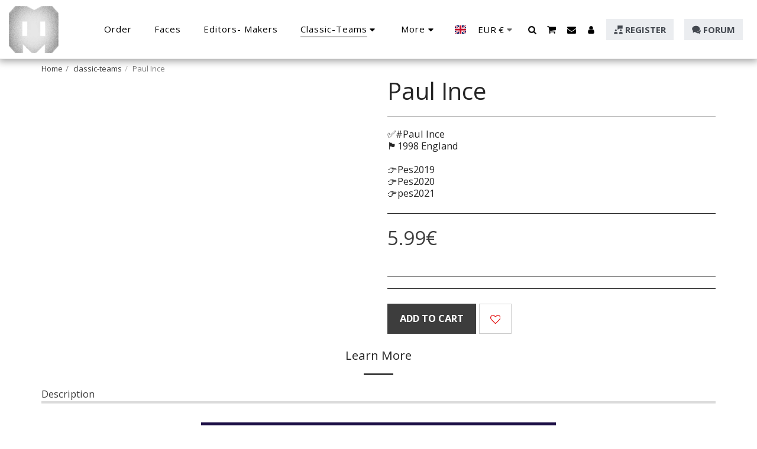

--- FILE ---
content_type: image/svg+xml
request_url: https://images.cdn-files-a.com/ready_uploads/svg/b-meeting5f22b3b6f1f10.svg?v=3
body_size: 158
content:
<svg xmlns="http://www.w3.org/2000/svg" viewBox="0 0 64 64" width="64" height="64"><g class="nc-icon-wrapper" stroke="none" fill="#111111"><path data-color="color-2" d="M62,1H28c-0.553,0-1,0.448-1,1v28c0,0.384,0.221,0.735,0.566,0.901 C27.705,30.967,27.853,31,28,31c0.223,0,0.444-0.075,0.625-0.219L38.351,23H62c0.553,0,1-0.448,1-1V2C63,1.448,62.553,1,62,1z"></path> <circle fill="#111111" cx="50" cy="36" r="7"></circle> <circle fill="#111111" cx="14" cy="36" r="7"></circle> <path fill="#111111" d="M24.543,49.726C22.442,48.482,18.907,47,14,47c-4.972,0-8.489,1.478-10.564,2.717 C1.934,50.613,1,52.26,1,54.014V60c0,0.553,0.447,1,1,1h24c0.553,0,1-0.447,1-1v-5.965C27,52.272,26.059,50.621,24.543,49.726z"></path> <path fill="#111111" d="M60.543,49.726C58.442,48.482,54.907,47,50,47c-4.972,0-8.489,1.478-10.564,2.717 C37.934,50.613,37,52.26,37,54.014V60c0,0.553,0.447,1,1,1h24c0.553,0,1-0.447,1-1v-5.965C63,52.272,62.059,50.621,60.543,49.726z"></path></g></svg>